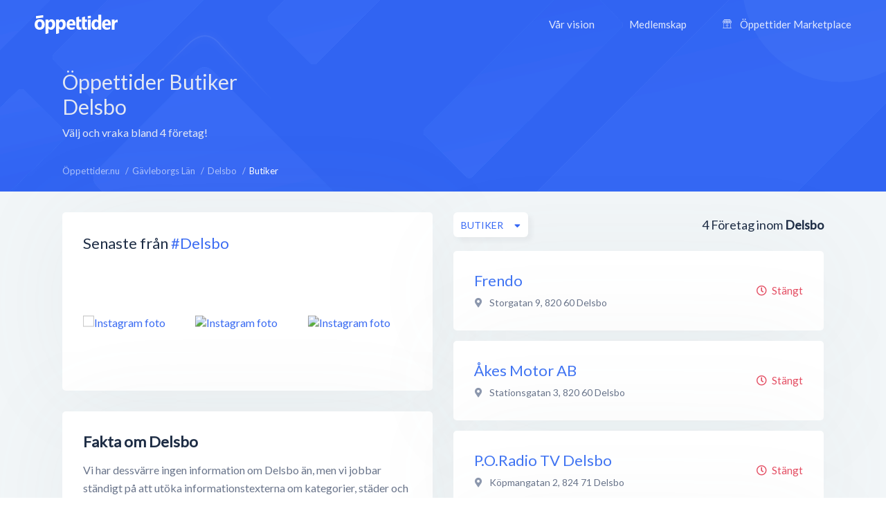

--- FILE ---
content_type: text/html; charset=utf-8
request_url: https://www.google.com/recaptcha/api2/aframe
body_size: 268
content:
<!DOCTYPE HTML><html><head><meta http-equiv="content-type" content="text/html; charset=UTF-8"></head><body><script nonce="1-h61e8-LmYX7SGKVr5BFQ">/** Anti-fraud and anti-abuse applications only. See google.com/recaptcha */ try{var clients={'sodar':'https://pagead2.googlesyndication.com/pagead/sodar?'};window.addEventListener("message",function(a){try{if(a.source===window.parent){var b=JSON.parse(a.data);var c=clients[b['id']];if(c){var d=document.createElement('img');d.src=c+b['params']+'&rc='+(localStorage.getItem("rc::a")?sessionStorage.getItem("rc::b"):"");window.document.body.appendChild(d);sessionStorage.setItem("rc::e",parseInt(sessionStorage.getItem("rc::e")||0)+1);localStorage.setItem("rc::h",'1768437926158');}}}catch(b){}});window.parent.postMessage("_grecaptcha_ready", "*");}catch(b){}</script></body></html>